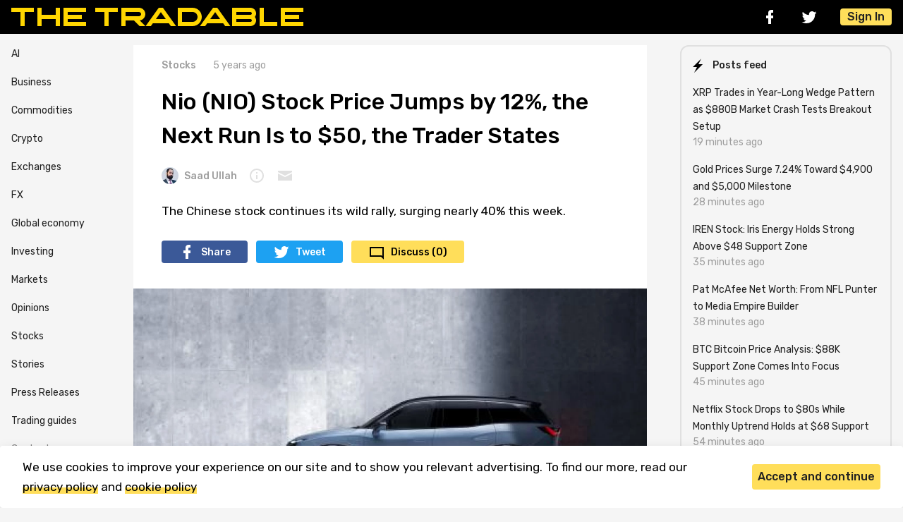

--- FILE ---
content_type: text/html; charset=UTF-8
request_url: https://thetradable.com/stocks/nio-nio-stock-price-jumps-by-12-the-next-run-is-to-50-the-trader-states
body_size: 9026
content:
<!doctype html>
<html lang="en">
<head>
            <script>(function(w,d,s,l,i){w[l]=w[l]||[];w[l].push({'gtm.start':
        new Date().getTime(),event:'gtm.js'});var f=d.getElementsByTagName(s)[0],
        j=d.createElement(s),dl=l!='dataLayer'?'&l='+l:'';j.async=true;j.src=
        'https://www.googletagmanager.com/gtm.js?id='+i+dl;f.parentNode.insertBefore(j,f);
        })(window,document,'script','dataLayer','GTM-PZZZWGB');</script>
    
    <meta charset="utf-8">
    <meta name="viewport" content="width=device-width, initial-scale=1">

    <!-- CSRF Token -->
    <meta name="csrf-token" content="LOg4ll1UuOH33cwOdK0p6iPTSVNg96yHjhkHQfcx">
    <link rel="canonical" href="https://thetradable.com/stocks/nio-nio-stock-price-jumps-by-12-the-next-run-is-to-50-the-trader-states" />

    <title>Nio (NIO) Stock Price Jumps by 12%, the Next Run Is to $50, the Trader States</title>
    <meta name="publication-media-verification"content="54fd4bf49b514564b7d12667dcce4361">
<meta name="coinzilla" content="2e5a961f2675e00782e6c452703c06e1" />
<meta name="bm-site-verification" content="98d8923acfba7f60d8ed749cb7054c1832b164dd">
<meta name="publication-media-verification"content="90bf7aba41854984a9a3cc8eab80cbf8">
    <meta name="description" content="The Chinese stock continues its wild rally, surging nearly 40% this week.">
    <meta name="viewport" content="width=device-width, initial-scale=1.0, maximum-scale=1.0, user-scalable=0">
    <link rel="apple-touch-icon" sizes="180x180" href="/img/favicon/apple-touch-icon.png">
    <link rel="icon" type="image/png" sizes="32x32" href="/img/favicon/favicon-32x32.png">
    <link rel="icon" type="image/png" sizes="16x16" href="/img/favicon/favicon-16x16.png">
    <link rel="manifest" href="/img/favicon/site.webmanifest">
    <link rel="mask-icon" href="/img/favicon/safari-pinned-tab.svg" color="#000000">
    <link rel="shortcut icon" href="/img/favicon/favicon.ico">
    <meta name="msapplication-TileColor" content="#000000">
    <meta name="msapplication-config" content="img/favicon/browserconfig.xml">
    <meta name="theme-color" content="#243557">
    
    <!--<link rel="amphtml" href="https://thetradable.com/stocks/nio-nio-stock-price-jumps-by-12-the-next-run-is-to-50-the-trader-states/amp"> -->
<meta property="og:type" content="article" />
<meta property="og:title" content="Nio (NIO) Stock Price Jumps by 12%, the Next Run Is to $50, the Trader States" />
<meta property="og:description" content="The Chinese stock continues its wild rally, surging nearly 40% this week." />
<meta property="og:url" content="https://thetradable.com/stocks/nio-nio-stock-price-jumps-by-12-the-next-run-is-to-50-the-trader-states" />
<meta property="og:site_name" content="TheTradable.com" />
  <meta property="og:image" content="https://thetradable.com/image/1300/0/lG8AxowsiSCVfXTvghBaahV0o9DNAygfOwxN3MXX.jpeg" />
<meta property="og:type" content="article" />
<meta property="article:publisher" content="https://www.facebook.com/thetradable" />
<meta property="article:published_time" content="2020-11-05 21:09:00" />

<meta name="twitter:card" content="summary_large_image" />
<meta name="twitter:creator" content="@saadullahbutt" />
<meta name="twitter:site" content="@TheTradable" />
<meta name="twitter:title" content="Nio (NIO) Stock Price Jumps by 12%, the Next Run Is to $50, the Trader States" />
<meta name="twitter:description" content="The Chinese stock continues its wild rally, surging nearly 40% this week." />

    <!-- Scripts -->
    <script>
        window.authcheck = ;
        window.admincheck =  0     </script>
    <script rel="preload" src="https://thetradable.com/js/vendor/jquery/jquery.min.js"></script>
    
    <script src="https://thetradable.com/js/main.js?v=23" defer></script>

    <!-- Fonts -->
    <link rel="dns-prefetch" href="//fonts.gstatic.com">
    <link href="https://fonts.googleapis.com/css2?family=Rubik:ital,wght@0,400;0,500;1,400&amp;display=swap" rel="stylesheet">

    <!-- Styles -->
    <link href="https://cdn.jsdelivr.net/npm/fancybox@3.0.1/dist/css/jquery.fancybox.min.css" rel="stylesheet">
    <link href="https://thetradable.com/css/app.css?v=23" rel="stylesheet">
    <link href="https://thetradable.com/js/vendor/lightbox2/css/lightbox.min.css" rel="stylesheet">
    <!-- <script async src="https://pagead2.googlesyndication.com/pagead/js/adsbygoogle.js?client=ca-pub-3909623223731514"
     crossorigin="anonymous"></script> -->
</head>
<body id="body">
            <noscript><iframe src="https://www.googletagmanager.com/ns.html?id=GTM-PZZZWGB"
        height="0" width="0" style="display:none;visibility:hidden"></iframe></noscript>
    
    <div class="header">
    <div class="container header__container">
        <div class="header__logo"><a class="header__logo-img--wrapper" href="/"><img class="header__logo-img" src="/img/icons/logo.svg" alt="logo"></a></div>
        <div class="header__panel">
            <div class="header__social social">
                <a class="social__link social__link-fb" href="https://www.facebook.com/thetradable" rel="nofollow" target="_blank"></a>
                <a class="social__link social__link-tw" href="https://twitter.com/TheTradable" rel="nofollow" target="_blank"></a>
            </div>
            
            
            <button class="btn btn--light btn--burger header__burger"></button>
                            <button class="btn btn--primary header__sign-in js-open-popup" data-popup="log_in">Sign In</button>
                    </div>
        <div class="header__sidebar">
            <div class="header__sidebar-social social">
                <a class="social__link social__link-fb" href="https://www.facebook.com/thetradable" rel="nofollow" target="_blank"></a>
                <a class="social__link social__link-tw" href="https://twitter.com/TheTradable" rel="nofollow" target="_blank"></a>
            </div>
            <div class="header__sidebar-menu">
                <ul class="list-reset">
                <li><a href="/business">Business</a></li>
                <li><a href="/commodities">Commodities</a></li>
                <li><a href="/crypto">Crypto</a></li>
                <li><a href="/exchanges">Exchanges</a></li>
                <li><a href="/fx">FX</a></li>
                <li><a href="/global-economy">Global economy</a></li>
                <li><a href="/investing">Investing</a></li>
                <li><a href="/markets">Markets</a></li>
                <li><a href="/opinions">Opinions</a></li>
                <li><a href="/stocks">Stocks</a></li>
                <li><a href="/stories">Stories</a></li>
                <li><a href="/press-releases">Press Releases</a></li>
                <li><a href="/guides">Trading guides</a></li>
                <li><a href="/p/contacts" style="color: gray;">Contacts</a></li>
                <li><a href="/p/about" style="color: gray;">About & Editorial</a></li>
                </ul>
            </div>
            <button class="btn btn--light btn--cross header__sidebar-cross"></button>
        </div>
        <div class="header__sidebar-cover"></div>
    </div>
</div>

    <div class="container">
        <div class="sidebar-container">
            <div class="sidebar__menu">
    <ul class="list-reset">
    <li><a href="/ai">AI</a></li>
    <li><a href="/business">Business</a></li>
    <li><a href="/commodities">Commodities</a></li>
    <li><a href="/crypto">Crypto</a></li>
    <li><a href="/exchanges">Exchanges</a></li>
    <li><a href="/fx">FX</a></li>
    <li><a href="/global-economy">Global economy</a></li>
    <li><a href="/investing">Investing</a></li>
    <li><a href="/markets">Markets</a></li>
    <li><a href="/opinions">Opinions</a></li>
    <li><a href="/stocks">Stocks</a></li>
    <li><a href="/stories">Stories</a></li>
    <li><a href="/press-releases">Press Releases</a></li>
    <li><a href="/guides">Trading guides</a></li>
    <!-- <li><a href="/igaming">iGaming</a></li> -->
    <!--
    <li><a href="https://thetradable.com/es" style="display: block; background-color: #ffeb3b; color: black; font-weight: bold; text-align: center; border-radius: 7px; padding: 3px;">Spanish version</a></li>
-->
    <li><a href="/p/contacts" style="color: gray;">Contacts</a></li>
    <li><a href="/p/about" style="color: gray;">About & Editorial</a></li>
    </ul>
</div><!-- END Sidebar Menu -->
            <div class="main-container">
                <div id="app">
<div class="article">

															
    
                                                            
                                                            
                                                            
                                                            
        <div class="article__info">
        <a class="stamp stamp--category" href="/stocks">Stocks</a>
        <div class="stamp">5 years ago</div>
    </div>
    <h1 class="article__title">Nio (NIO) Stock Price Jumps by 12%, the Next Run Is to $50, the Trader States</h1>
    
    <div class="article__author-panel">
        <a class="stamp stamp--user" href="/u/saad-ullah">
                            <img class="stamp--img" src="/image/24/24/Vhp9YSgZ84mEvW9YtjPmvNqOUOnUIIycMYJBqF3p.jpeg" alt="Saad Ullah">
                        Saad Ullah
        </a>

        <button class="stamp stamp--tooltip">
            <div class="tooltip">
                <div class="tooltip__content">
                    <p class="tooltip__desc">Saad is an engineer with more than a decade of experience in FMCG companies. He loves to write about innovative tech and blockchain.</p>
                </div>
            </div>
        </button>

        <a class="stamp stamp--email" href="mailto:saad-ullah@thetradable.com"></a>
    </div>
    <p class="article__lead">The Chinese stock continues its wild rally, surging nearly 40% this week.</p>
    <div class="article__share share hide-md-down">
        <a class="share__link share__link-fb" href="https://www.facebook.com/sharer/sharer.php?u=https://thetradable.com/stocks/nio-nio-stock-price-jumps-by-12-the-next-run-is-to-50-the-trader-states" target="_blank">Share</a>
        <a class="share__link share__link-tw" href="https://twitter.com/intent/tweet?text=#NIO grew by almost 40% during this week, gaining 12% in Thursday, but (@EliteOptions2) states the next run is to $50-52&url=https://thetradable.com/stocks/nio-nio-stock-price-jumps-by-12-the-next-run-is-to-50-the-trader-states" target="_blank">Tweet</a>
        <a class="share__link share__link-comments" href="#comments">Discuss (0)</a>
    </div>
    <div class="article__share share share--small hide-md-up">
        <a class="share__link share__link-fb" href="https://www.facebook.com/sharer/sharer.php?u=https://thetradable.com/stocks/nio-nio-stock-price-jumps-by-12-the-next-run-is-to-50-the-trader-states" target="_blank"></a>
        <a class="share__link share__link-tw" href="https://twitter.com/intent/tweet?text=#NIO grew by almost 40% during this week, gaining 12% in Thursday, but (@EliteOptions2) states the next run is to $50-52&url=https://thetradable.com/stocks/nio-nio-stock-price-jumps-by-12-the-next-run-is-to-50-the-trader-states" target="_blank"></a>
        <a class="share__link share__link-comments" href="#comments">Discuss (0)</a>
    </div>
        <a href="/image/1600/0/lG8AxowsiSCVfXTvghBaahV0o9DNAygfOwxN3MXX.jpeg" data-lightbox="post-image">
        <div class="article__img-wrapper " data-lightbox="post-image">
            <img class="article__img"
             srcset="/image/320/0/lG8AxowsiSCVfXTvghBaahV0o9DNAygfOwxN3MXX.jpeg 320w,
                     /image/480/0/lG8AxowsiSCVfXTvghBaahV0o9DNAygfOwxN3MXX.jpeg 480w,
                     /image/1200/0/lG8AxowsiSCVfXTvghBaahV0o9DNAygfOwxN3MXX.jpeg 800w"
             sizes="(max-width: 320px) 280px,
                    (max-width: 480px) 440px,
                    800px"
             src="/image/728/0/lG8AxowsiSCVfXTvghBaahV0o9DNAygfOwxN3MXX.jpeg" alt="Image Source: Nio.com">
                            <div class="article__img-caption">Image Source: Nio.com</div>
                    </div>
    </a>
        <div class="article__content">
                <div class="article__head">
    <div class="article__head-title">Contents</div>
    <ul>
                    <li>
                <a href="#Nio&#039;s +40% Growth During This Week">Nio's +40% Growth During This Week</a>
            </li>
                    <li>
                <a href="#The Reason of Growth">The Reason of Growth</a>
            </li>
            </ul>
</div>

        <div class="editor-js-content"><div class="editor-js-block" id="Nio&#039;s +40% Growth During This Week">
    <h2>
        Nio&#039;s +40% Growth During This Week
    </h2>
</div>
<div class="editor-js-block">
    <p>
        The stocks of the Chinese electric vehicle manufacturer Nio continue their incredible gains. During the trading session on Thursday, shares rose by more than 12%, after which they added about 1% on the aftermarket. This week turned out to be extremely positive for Nio, in total the company&#039;s shares managed to rise by almost 40% since last Friday&#039;s session.
    </p>
</div>
<div class="editor-js-block">
    <div class="editor-js-image ">
        <img class="lazy small-img" data-bigsrc="/uploads/GGWPX8qdMcjoCJxFdnlzU8RMXtXeXGS1MN4nWROJ.png"
        srcset="/image/320/0/GGWPX8qdMcjoCJxFdnlzU8RMXtXeXGS1MN4nWROJ.png 320w,
                 /image/480/0/GGWPX8qdMcjoCJxFdnlzU8RMXtXeXGS1MN4nWROJ.png 480w,
                 /image/800/0/GGWPX8qdMcjoCJxFdnlzU8RMXtXeXGS1MN4nWROJ.png 800w"
         sizes="(max-width: 320px) 280px,
                (max-width: 480px) 440px,
                800px"
        src="/image/800/0/GGWPX8qdMcjoCJxFdnlzU8RMXtXeXGS1MN4nWROJ.png" alt="Image Source: Google Finance NIO">
                    <caption>Image Source: Google Finance NIO</caption>
            </div>
</div>
<div class="editor-js-block">
    <p>
        Traders and analysts remain bullish on the company&#039;s stocks and believe that growth will continue. EliteOptionsTrader <a href="https://twitter.com/EliteOptions2/status/1324516960508497920" rel="noreferrer noopener nofollow" target="_blank">believes</a> that the company&#039;s stock has every chance of jumping to $50.
    </p>
</div>
<div class="editor-js-block">
    <div class="editor-js-image">
        <blockquote>Good evening! $SPX gapped up 4 days in a row. SPX is now at 3510 I would consider calls above 3525 Target: 3553I would consider puts under 3491 Target: 3458 $NIO what a move this week.. if this breaks above 44 it can run to 50-52 next. 45C can work tomorrow Have a GN! Grinning face Chart with upwards trend  <strong>@EliteOptions2 via Twitter </strong> </blockquote>
    </div>
</div>
<div class="editor-js-block">
    <div class="editor-js-image ">
        <img class="lazy small-img" data-bigsrc="/uploads/KZl8eSUnHceGiQ7p9TP14velkvPIoFNtoyJLiDjc.jpeg"
        srcset="/image/320/0/KZl8eSUnHceGiQ7p9TP14velkvPIoFNtoyJLiDjc.jpeg 320w,
                 /image/480/0/KZl8eSUnHceGiQ7p9TP14velkvPIoFNtoyJLiDjc.jpeg 480w,
                 /image/800/0/KZl8eSUnHceGiQ7p9TP14velkvPIoFNtoyJLiDjc.jpeg 800w"
         sizes="(max-width: 320px) 280px,
                (max-width: 480px) 440px,
                800px"
        src="/image/800/0/KZl8eSUnHceGiQ7p9TP14velkvPIoFNtoyJLiDjc.jpeg" alt="Image Source: Twitter @EliteOptions2">
                    <caption>Image Source: Twitter @EliteOptions2</caption>
            </div>
</div>
<div class="editor-js-block" id="The Reason of Growth">
    <h2>
        The Reason of Growth
    </h2>
</div>
<div class="editor-js-block">
    <p>
        The skyrocketing growth began on Monday, just after Nio&#039;s record <a href="https://thetradable.com/stocks/nio-nio-october-deliveries-are-1001-up-year-over-year-stock-price-jumps" target="_blank">deliveries</a> in October became known. The increase compared to October last year was 100%, which is an absolute success for the company. Besides, a record was also set in absolute terms: for the first time, the milestone of 5,000 deliveries of electric vehicles per month was exceeded.
    </p>
</div>
<div class="editor-js-block">
    <p>
        CEO and founder of the company, William Li, in an interview with the Chinese media made it clear that he is preparing for the further growth of the company. He plans to increase the <a href="https://thetradable.com/stocks/more-than-5000-nio-nio-cars-were-insured-in-september-ceo-william-li-is-going-to-double-production-capacity-before-the-end-of-2021" target="_blank">production capacity of Nio&#039;s plant in China.</a> By 2021, it is planned to increase the capacity to 300 thousand electric vehicles per year, thereby doubling it relative to the current values.
    </p>
</div>
<div class="article__rec">
    <div class="article__rec-info">
        <div class="stamp--row">
            <div class="stamp stamp--sourse">Related article</div>
        </div>
        <a class="article__rec-title" target="_blank" href="https://thetradable.com/business/the-story-of-william-li-the-prophet-of-chinese-electric-car-industry">The Story of William Li, The Founder of Nio and Prophet of Chinese Electric Car Industry</a>
        <div class="article__rec-desc">How did William Li manage to establish the NIO company, and what ideas does he implement in his innovative cars?</div>
    </div>
            <a class="article__rec-img--wrapper" target="_blank" href="https://thetradable.com/business/the-story-of-william-li-the-prophet-of-chinese-electric-car-industry">
            <img class="article__rec-img" src="https://thetradable.com/image/1300/0/1hWL5PhwqlmyFI6nx5k1v9f5IGyJRhydz5Ht7uJF.jpeg" alt="">
        </a>
    </div>
</div>
            </div>

    
    <div class="article__panel" id="tags">
        <div class="btn--block">
                            <a class="btn btn--light btn--tags" href="/tag/ev">#EV</a>
                            <a class="btn btn--light btn--tags" href="/tag/usa">#USA</a>
                            <a class="btn btn--light btn--tags" href="/tag/china">#China</a>
                            <a class="btn btn--light btn--tags" href="/tag/growth">#Growth</a>
                            <a class="btn btn--light btn--tags" href="/tag/stocks">#Stocks</a>
                            <a class="btn btn--light btn--tags" href="/tag/expert-opinion">#Expert Opinion</a>
                            <a class="btn btn--light btn--tags" href="/tag/nio">#NIO</a>
            
        </div>
        <div class="article__panel-row">
            <div class="article__share share share--small">
                <a class="share__link share__link-fb" href="https://www.facebook.com/sharer/sharer.php?u=https://thetradable.com/stocks/nio-nio-stock-price-jumps-by-12-the-next-run-is-to-50-the-trader-states" target="_blank"></a>
                <a class="share__link share__link-tw" href="https://twitter.com/intent/tweet?text=#NIO grew by almost 40% during this week, gaining 12% in Thursday, but (@EliteOptions2) states the next run is to $50-52&url=https://thetradable.com/stocks/nio-nio-stock-price-jumps-by-12-the-next-run-is-to-50-the-trader-states" target="_blank"></a>
            </div>
            <post-rating post-id="1383" default-rating="0"></post-rating>
        </div>
    </div>
    <div class="article__author" id="author">
        <div class="article__author-panel">

            <a class="stamp stamp--user stamp--user-medium" href="/u/saad-ullah">
                                    <img class="stamp--img" src="/image/40/40/Vhp9YSgZ84mEvW9YtjPmvNqOUOnUIIycMYJBqF3p.jpeg" alt="Saad Ullah">
                                Saad Ullah
            </a>
                            <a class="stamp" rel="nofollow" href="mailto:saad-ullah@thetradable.com">E-mail</a>
                                        <a class="stamp" rel="nofollow" href="https://twitter.com/saadullahbutt">Twitter</a>
                                        <a class="stamp" rel="nofollow" href="https://www.facebook.com/saadullah.b">Facebook</a>
                    </div>

        <p>Saad is an engineer with more than a decade of experience in FMCG companies. He loves to write about innovative tech and blockchain.</p>

    </div>
</div>

<!--
<div id="comments">
<comments post-id="1383" is-auth=""></comments>
</div>
-->
</div>

<div class="article__rec-news"><!-- START Small News -->
                    <div class="news-small">
            <div class="news-small__info">
                <div class="stamp--row">
                    <a class="stamp stamp--category stamp--ruby" href="/stocks">Stocks</a>
                    <div class="stamp">21 Jan 2026, 13:01 PM</div>
                </div>
                <a class="news-small__title"  href="/stocks/asts-spacemobile-stock-shares-pause-near-120-after-rally--ms" >ASTS SpaceMobile Stock: Shares Pause Near $120 After Rally</a>
                <div class="news-small__desc"><a class="news__desc-link" href="/stocks/asts-spacemobile-stock-shares-pause-near-120-after-rally--ms">AST SpaceMobile shares are taking a breather after hitting resistance around $120. The weekly chart shows consolidation might lead to a retest of support levels between $95-$100.</a></div>
                
            </div>
                            <a class="news-small__img-wrapper"  href="/stocks/asts-spacemobile-stock-shares-pause-near-120-after-rally--ms" >
                                            <img class="news-small__img lazy" src="/image/140/0/JHAasqXnLxomlczWPNjZT8UIyhiaNURZlxDdp4ra.jpg" alt="">
                                    </a>
                    </div><!-- END Small News -->
                    <div class="news-small">
            <div class="news-small__info">
                <div class="stamp--row">
                    <a class="stamp stamp--category stamp--ruby" href="/crypto">Crypto</a>
                    <div class="stamp">21 Jan 2026, 13:01 PM</div>
                </div>
                <a class="news-small__title"  href="/crypto/xrp-trades-in-yearlong-wedge-pattern-as-880b-market-crash-tests-breakout-setup--a" >XRP Trades in Year-Long Wedge Pattern as $880B Market Crash Tests Breakout Setup</a>
                <div class="news-small__desc"><a class="news__desc-link" href="/crypto/xrp-trades-in-yearlong-wedge-pattern-as-880b-market-crash-tests-breakout-setup--a">XRP has been stuck in a wedge pattern for almost a year while crypto markets struggle. Whether it breaks out might depend on what happens with Bitcoin&#039;s market dominance.</a></div>
                
            </div>
                            <a class="news-small__img-wrapper"  href="/crypto/xrp-trades-in-yearlong-wedge-pattern-as-880b-market-crash-tests-breakout-setup--a" >
                                            <img class="news-small__img lazy" src="/image/140/0/mMRi7zbzusaw2bUGYzasSr4WRHUl4E1CL5sXy8zj.png" alt="">
                                    </a>
                    </div><!-- END Small News -->
                    <div class="news-small">
            <div class="news-small__info">
                <div class="stamp--row">
                    <a class="stamp stamp--category stamp--ruby" href="/commodities">Commodities</a>
                    <div class="stamp">21 Jan 2026, 13:01 PM</div>
                </div>
                <a class="news-small__title"  href="/commodities/gold-prices-surge-724-toward-4900-and-5000-milestone--a" >Gold Prices Surge 7.24% Toward $4,900 and $5,000 Milestone</a>
                <div class="news-small__desc"><a class="news__desc-link" href="/commodities/gold-prices-surge-724-toward-4900-and-5000-milestone--a">Gold extends its parabolic rally from last week&#039;s lows, climbing over 7% as momentum builds toward the psychologically important $5,000 mark.</a></div>
                
            </div>
                            <a class="news-small__img-wrapper"  href="/commodities/gold-prices-surge-724-toward-4900-and-5000-milestone--a" >
                                            <img class="news-small__img lazy" src="/image/140/0/XFttnHI44eY8WuuNnghDS20pe3EMe2b24j3W3wMJ.png" alt="">
                                    </a>
                    </div><!-- END Small News -->
    </div><!-- END Featured Articles--><div id="overlayContent">
    <img id="imgBig" src="" style="width: 80%">
</div>
<script>
    jQuery(document).ready(function($) {
        $.getScript("/js/app.js");
        $(".small-img").click(function() {
            $("#imgBig").attr("src", $(this).data('bigsrc'));
            $(".overlay").addClass('active');
            $("#overlayContent").show();
        });

        $("#imgBig").click(function() {
            $("#imgBig").attr("src", "");
            $(".overlay").removeClass('active');
            $("#overlayContent").hide();
        });
    });
</script>
<script type="application/ld+json">{"@context":"https:\/\/schema.org","@graph":[{"@type":"Organization","name":"TheTradable.com","url":"https:\/\/thetradable.com","logo":{"@type":"ImageObject","inLanguage":"en-US","url":"https:\/\/thetradable.com\/img\/thetradable-micro-logo.png","width":600,"height":60,"caption":"TheTradable.com","@id":"https:\/\/thetradable.com#logo"},"image":{"@type":"ImageObject","@id":"https:\/\/thetradable.com#logo"},"@id":"https:\/\/thetradable.com#organization"},{"@type":"WebSite","url":"https:\/\/thetradable.com","name":"Tradable","inLanguage":"en-US","description":"Some site description","publisher":{"@type":"Organization","@id":"https:\/\/thetradable.com#organization"},"@id":"https:\/\/thetradable.com#website"},{"@type":"ImageObject","inLanguage":"en-US","url":"https:\/\/thetradable.com\/uploads\/lG8AxowsiSCVfXTvghBaahV0o9DNAygfOwxN3MXX.jpeg","caption":"Image Source: Nio.com","@id":"https:\/\/thetradable.com\/stocks\/nio-nio-stock-price-jumps-by-12-the-next-run-is-to-50-the-trader-states#primaryimage"},{"@type":"WebPage","url":"https:\/\/thetradable.com\/stocks\/nio-nio-stock-price-jumps-by-12-the-next-run-is-to-50-the-trader-states","name":"Nio (NIO) Stock Price Jumps by 12%, the Next Run Is to $50, the Trader States","inLanguage":"en-US","isPartOf":{"@type":"WebSite","@id":"https:\/\/thetradable.com#website"},"primaryImageOfPage":{"@type":"ImageObject","@id":"https:\/\/thetradable.com\/stocks\/nio-nio-stock-price-jumps-by-12-the-next-run-is-to-50-the-trader-states#primaryimage"},"datePublished":"2020-11-05T21:09:00+00:00","dateModified":"2025-02-22T14:21:13+00:00","description":"The Chinese stock continues its wild rally, surging nearly 40% this week.","potentialAction":{"@type":"ReadAction","target":["https:\/\/thetradable.com\/stocks\/nio-nio-stock-price-jumps-by-12-the-next-run-is-to-50-the-trader-states"]},"@id":"https:\/\/thetradable.com\/stocks\/nio-nio-stock-price-jumps-by-12-the-next-run-is-to-50-the-trader-states#webpage"},{"@type":"NewsArticle","isPartOf":{"@type":"WebPage","@id":"https:\/\/thetradable.com#webpage"},"headline":"Nio (NIO) Stock Price Jumps by 12%, the Next Run Is to $50, the Trader States...","datePublished":"2020-11-05T21:09:00+00:00","dateModified":"2025-02-22T14:21:13+00:00","mainEntityOfPage":{"@type":"WebPage","@id":"https:\/\/thetradable.com#webpage"},"publisher":{"@type":"Organization","@id":"https:\/\/thetradable.com#organization"},"image":{"@type":"ImageObject","@id":"https:\/\/thetradable.com\/stocks\/nio-nio-stock-price-jumps-by-12-the-next-run-is-to-50-the-trader-states#primaryimage"},"keywords":"EV,USA,China,Growth,Stocks,Expert Opinion,NIO","articleSection":"Stocks","editor":{"@type":"Person","name":"Saad Ullah","description":"Saad is an engineer with more than a decade of experience in FMCG companies. He loves to write about innovative tech and blockchain.","image":{"@type":"ImageObject","url":"https:\/\/thetradable.com\/uploads\/Vhp9YSgZ84mEvW9YtjPmvNqOUOnUIIycMYJBqF3p.jpeg","width":96,"height":96}},"author":{"@type":"Person","name":"Saad Ullah","description":"Saad is an engineer with more than a decade of experience in FMCG companies. He loves to write about innovative tech and blockchain.","image":{"@type":"ImageObject","url":"https:\/\/thetradable.com\/uploads\/Vhp9YSgZ84mEvW9YtjPmvNqOUOnUIIycMYJBqF3p.jpeg","width":96,"height":96}},"copyrightYear":2026,"copyrightHolder":{"@type":"Organization","@id":"https:\/\/thetradable.com#organization"},"@id":"https:\/\/thetradable.com\/stocks\/nio-nio-stock-price-jumps-by-12-the-next-run-is-to-50-the-trader-states#article"}]}</script>
            </div>
            <!--pre-test-->
            <div class="sidebar">




  <div class="sidebar__card">

    <div class="sidebar__card-header">
      <div class="sidebar__card-title sidebar__card-title--lightning">Posts feed</div>
    </div>
    <div class="sidebar__card-body">

              
                    
        
        <div class="sidebar__story"><a class="sidebar__story-link" href="/crypto/xrp-trades-in-yearlong-wedge-pattern-as-880b-market-crash-tests-breakout-setup--a" >XRP Trades in Year-Long Wedge Pattern as $880B Market Crash Tests Breakout Setup</a>
          <div class="stamp--row">
            <div class="stamp">19 minutes ago</div>
          </div>
        </div>
        

              
        
        <div class="sidebar__story"><a class="sidebar__story-link" href="/commodities/gold-prices-surge-724-toward-4900-and-5000-milestone--a" >Gold Prices Surge 7.24% Toward $4,900 and $5,000 Milestone</a>
          <div class="stamp--row">
            <div class="stamp">28 minutes ago</div>
          </div>
        </div>
        

              
        
        <div class="sidebar__story"><a class="sidebar__story-link" href="/stocks/iren-stock-iris-energy-holds-strong-above-48-support-zone--a" >IREN Stock: Iris Energy Holds Strong Above $48 Support Zone</a>
          <div class="stamp--row">
            <div class="stamp">35 minutes ago</div>
          </div>
        </div>
        

              
        
        <div class="sidebar__story"><a class="sidebar__story-link" href="/stories/pat-mcafee-net-worth-from-nfl-punter-to-media-empire-builder--v" >Pat McAfee Net Worth: From NFL Punter to Media Empire Builder</a>
          <div class="stamp--row">
            <div class="stamp">38 minutes ago</div>
          </div>
        </div>
        

              
        
        <div class="sidebar__story"><a class="sidebar__story-link" href="/crypto/btc-bitcoin-price-analysis-88k-support-zone-comes-into-focus--ms" >BTC Bitcoin Price Analysis: $88K Support Zone Comes Into Focus</a>
          <div class="stamp--row">
            <div class="stamp">45 minutes ago</div>
          </div>
        </div>
        

              
        
        <div class="sidebar__story"><a class="sidebar__story-link" href="/stocks/netflix-stock-drops-to-80s-while-monthly-uptrend-holds-at-68-support--a" >Netflix Stock Drops to $80s While Monthly Uptrend Holds at $68 Support</a>
          <div class="stamp--row">
            <div class="stamp">54 minutes ago</div>
          </div>
        </div>
        

              
        
        <div class="sidebar__story"><a class="sidebar__story-link" href="/stories/who-is-the-ceo-of-elf-cosmetics-meet-tarang-amin-the-visionary-behind-the-beauty-giant--v" >Who Is the CEO of ELF Cosmetics? Meet Tarang Amin, the Visionary Behind the Beauty Giant</a>
          <div class="stamp--row">
            <div class="stamp">55 minutes ago</div>
          </div>
        </div>
        

              
        
        <div class="sidebar__story"><a class="sidebar__story-link" href="/crypto/ethereum-loses-2month-uptrend-eth-struggles-at-3000-support--a" >Ethereum Loses 2-Month Uptrend: ETH Struggles at $3,000 Support</a>
          <div class="stamp--row">
            <div class="stamp">1 hour ago</div>
          </div>
        </div>
        

              
        
        <div class="sidebar__story"><a class="sidebar__story-link" href="/crypto/bitcoin-drops-7-as-trade-tariff-fears-trigger-market-selloff--a" >Bitcoin Drops 7% as Trade Tariff Fears Trigger Market Selloff</a>
          <div class="stamp--row">
            <div class="stamp">1 hour ago</div>
          </div>
        </div>
        

              
        
        <div class="sidebar__story"><a class="sidebar__story-link" href="/crypto/solana-eyes-132-retracement-as-wave-4-correction-takes-shape--a" >Solana Eyes $132 Retracement as Wave (4) Correction Takes Shape</a>
          <div class="stamp--row">
            <div class="stamp">1 hour ago</div>
          </div>
        </div>
        

          </div>
    <div class="sidebar__card-footer"></div>
  </div>
  <div class="sidebar__card">
    <a class="sidebar__card-header" href="https://twitter.com/TheTradable" rel="nofollow" target="_blank">
      <div class="icons icons--tw"></div>
      <div class="sidebar__card-title">Follow us on Twitter</div>
    </a>
  </div> 


</div><!-- END Aside -->         </div>
    </div>

    <div class="footer">
  <div class="footer__container container">
    <div class="footer__row">
      <div class="footer__logo-wrapper"><img class="footer__logo" src="/img/icons/logo-footer.svg" alt="logo"></div>
      <div class="footer__social social social--bg">
        <a class="social__link social__link-rs" href="http://thetradable.com/posts_rss"></a>
        <a class="social__link social__link-fb" href="https://www.facebook.com/thetradable" rel="nofollow" target="_blank"></a>
        <a class="social__link social__link-tw" href="https://twitter.com/TheTradable" rel="nofollow" target="_blank"></a>
      </div>
    </div>
    <nav class="footer__menu">

      <ul class="list-reset">
          <li><a href="/p/terms">Terms and Conditions</a></li>
          <li><a href="/p/privacy-policy">Privacy Policy</a></li>
          <li><a href="/p/contacts">Contact Us</a></li>
          <li><a href="/p/advertise">Advertise with Us</a></li>
          <li><a href="/p/cookie-policy">Cookie Policy</a></li>
          <li><a href="/p/about">About &amp; Editorial</a></li>
      </ul>
    </nav>
    <div class="footer__copyright">
      <p>Disclaimer: TheTradable content is for informational purposes only. The website does not provide any financial advisory. We do not encourage trading any assets. Any trading activity should be done at a user’s own risk. We encourage all users to rely solely on their own due diligence when making any financial decisions.</p>

      <p>TheTradable is a Financial News Website, focusing on the global Tradables Market. TheTradable is based in Tbilisi (0179, Georgia, Tbilisi City, Vake District, 49 Besarion Zhghenti Street, VAT 305786600).</p>
      
      <p>&copy; 2020-2025 thetradable.com</p>
    </div>
  </div>
</div>
    <script>
        window.lazyLoadOptions = {
            elements_selector: ".lazy",
            threshold: '408'
        };
    </script>
    <div class="notice notice__cookies">
    <div class="container">
        <div class="notice__row">
            <p class="notice__desc">We use cookies to improve your experience on our site and to show you relevant advertising. To find our more, read our <a href="/p/privacy-policy">privacy policy</a> and <a href="/p/cookie-policy">cookie policy</a></p>
            <div class="btn--block">
                <button class="btn btn--primary notice__cookies-hide">Accept and continue</button>
            </div>
        </div>
    </div>
</div>
    <div class="popup" id="log_in" data-popup="log_in">
    <div class="popup__wrapper popup__login">
        <button class="popup__close btn btn--light btn--cross" data-close-popup></button>
        <div class="popup__login-title">Log in to The Tradable</div>
        <div class="popup__login-content">
            <a class="popup__login-social" href="/auth/google">Google <div class="icons icons--google"></div></a>
            
            <a class="popup__login-social" href="/auth/facebook">Facebook <div class="icons icons--fb"></div></a>
        </div>
        <div class="popup__login-desc">
            By authorizing, you accept the <a href="/p/terms"> Terms </a> and <a href="/p/privacy-policy"> Policies </a>
        </div>
    </div>
</div>    <style>
        .news__img {
            width: 100%;
        }

        #overlayContent{
            position: fixed;
            width: 960px;
            top: 50px;
            text-align: center;
            display: none;
            overflow: hidden;
            z-index: 900;
            max-height: 90%;
            left: 50%;
            transform: translate(-50%, 0);
        }

        #contentGallery{
            margin: 0px auto;
        }

        #imgBig, .small-img{
            cursor: pointer;
        }

        .pre-formatted {
            white-space: pre;
        }
    </style>
    <script async src="https://cdn.jsdelivr.net/npm/vanilla-lazyload@16.1.0/dist/lazyload.min.js"></script>
    <script async src="https://thetradable.com/js/vendor/lightbox2/js/lightbox.min.js"></script>
    <div class="overlay js-overlay-popup"></div>
</body>
</html>


--- FILE ---
content_type: text/css
request_url: https://thetradable.com/css/app.css?v=23
body_size: 8443
content:
html {line-height:1.15;-webkit-text-size-adjust:100%}
body {margin:0}
h1 {font-size:2em;margin:.67em 0}
hr {box-sizing:content-box;height:0;overflow:visible}
a {background-color:transparent}
abbr[title] {border-bottom:0;-webkit-text-decoration:underline dotted;text-decoration:underline dotted}
b,strong {font-weight:bolder}
small {font-size:87%}
sub,sup {font-size:75%;line-height:0;position:relative;vertical-align:baseline}
sub {bottom:-.25em}
sup {top:-.5em}
img {border-style:none}
button,input,optgroup,select,textarea {font-family:inherit;font-size:100%;line-height:1.15;margin:0}
button,input {overflow:visible}
button,select {text-transform:none}
[type=button],[type=reset],[type=submit],button {-webkit-appearance:button}
[type=button]::-moz-focus-inner,[type=reset]::-moz-focus-inner,[type=submit]::-moz-focus-inner,button::-moz-focus-inner {border-style:none;padding:0}
[type=button]:-moz-focusring,[type=reset]:-moz-focusring,[type=submit]:-moz-focusring,button:-moz-focusring {outline:1px dotted ButtonText}
fieldset {padding:.35em .75em .625em}
legend {box-sizing:border-box;color:inherit;display:table;max-width:100%;white-space:normal;padding:0}
progress {vertical-align:baseline}
textarea {overflow:auto}
[type=checkbox],[type=radio] {box-sizing:border-box;padding:0}
[type=number]::-webkit-inner-spin-button,[type=number]::-webkit-outer-spin-button {height:auto}
[type=search] {-webkit-appearance:textfield;outline-offset:-2px}
[type=search]::-webkit-search-decoration {-webkit-appearance:none}
::-webkit-file-upload-button {-webkit-appearance:button;font:inherit}
summary {display:list-item}
* {box-sizing:border-box}
details,main {display:block}
code,kbd,pre,samp {font-family:monospace,monospace;font-size:1em}
[hidden],template {display:none}
a,button {-webkit-tap-highlight-color:transparent}
.link {color:#243557;text-decoration:none}
.link-decorate,a:not([class]) {text-decoration:none;color:inherit;background-image:linear-gradient(transparent 0,transparent calc(50% - 9px),#ffde5a calc(50% - 9px),#ffde5a 100%);background-size:100% 200%}
body {color:#000;font-weight:400;font-size:16px;line-height:1.5;font-family:Rubik,sans-serif;background:#f5f5f5;overflow-x:hidden}
figure {margin:24px 0}
figcaption {color:#757575;font-size:14px;line-height:1.5;font-style:italic;margin:12px 0 0}
.editor-js-block {margin:24px 0}
.editor-js-image {color:#757575;font-size:14px;line-height:1.5;font-style:italic}
.editor-js-image amp-img,.editor-js-image img {margin:0 0 12px}
.editor-js-image.withBackground img {background:#f5f5f5;padding:24px 16px}
table {width:100%;margin:24px 0;border-collapse:collapse;border-radius:2px;border-bottom:1px solid #dee2e6}
table td,table th {padding:8px;border-top:1px solid #dee2e6;border-right:1px solid #dee2e6;font-size: 14px  !important;}
table td ul li, table td ol li, table td div, table td p {font-size: 14px !important;}
table td:first-child {border-left:1px solid #dee2e6}
p {color:#000;font-size:17px;line-height:1.7;margin:24px 0}
.article__content blockquote p {margin:0}
h1,h2,h3,h4,h5 {font-weight:700;margin-top:0}
h1 {color:#000;font-weight:500;font-size:24px;line-height:1.5;font-family:Rubik,sans-serif}
h2 {color:#000;font-weight:500;font-size:22px;line-height:1.5;font-family:Rubik,sans-serif;margin:0 0 24px}
h3 {color:#000;font-weight:500;font-size:20px;line-height:1.5;font-family:Rubik,sans-serif;margin:0 0 24px}
h4 {color:#000;font-weight:500;font-size:18px;line-height:1.2;font-family:Rubik,sans-serif;margin-bottom:16px}
h5 {color:#000;font-weight:500;font-size:18px;line-height:1.5;font-family:Rubik,sans-serif}
blockquote {padding:16px;margin: 0 30px 30px 30px;background:#fffde7; color:#000;font-size:18px;line-height:1.6}
blockquote p {color:#000;font-size:17px;line-height:1.6}
blockquote b,blockquote strong {font-weight:500}
blockquote amp-img,blockquote img {margin:16px 0 0;float:left;width:40px;height:40px}
blockquote strong {}
.container {margin-right:auto;margin-left:auto;padding-right:1rem;padding-left:1rem;max-width:1300px;width:100%}
.main-container {max-width:728px;margin:0 -16px}
.full-container {max-width:950px;margin:0 -16px}
.btn {color:#212121; font-weight:400;font-size:16px;line-height:1.5;text-decoration:none;display:inline-flex;align-items:center;justify-content:center;min-height:24px;outline:0;border:0;cursor:pointer;background:0 0}
.btn--wide {min-height:40px;padding:0 24px}
.btn--input {display:flex;width:100%;min-height:40px}
.btn--light {margin:0;padding:0;outline:0;border:0;min-height:1px;background:0 0;cursor:pointer}
.btn--block {display:flex;width:100%}
.btn--tags {color:#000;font-size:17px;line-height:1.2;background-image:linear-gradient(transparent 0,transparent calc(50% - 9px),#ffd600 calc(50% - 9px),#ffd600 100%);background-size:100% 200%;margin:0 16px 12px 0}
.btn--primary {background-color:#ffde5a;min-height:36px;padding:0 16px;border-radius:4px}
.btn--primary:hover {background-color:#ffeb3b}
.btn--dark {background-color:#000;color:#fff;min-height:36px;padding:0 16px;border-radius:4px}
.btn--dark:hover {color:#000;background-color:#ffeb3b}
.btn--border {border:2px solid #e0e0e0;min-height:36px;padding:0 16px;border-radius:4px}
.btn--border.btn--arrow-down {background-position:calc(100% - 4px) center}
.btn--large {min-height:56px}
.btn--burger,.btn--cross,.btn--fix,.btn--notice,.btn--search {width:24px;height:24px;position:relative;background-repeat:no-repeat;background-position:center}
.btn--arrow-down {position:relative;background-repeat:no-repeat;background-position:right center;padding-right:24px;min-height:24px;font-weight:500}
.btn--search {background-image:url(../img/icons/search.svg)}
.btn--fix {background-image:url(../img/icons/fix.svg);width:16px;height:16px;min-width:16px}
.btn--more {background-image:url(../img/icons/btn--more.svg);width:16px;height:16px;min-width:16px}
.btn--notice {background-image:url(../img/icons/notice.svg)}
.btn--notice-active:before {content:'';width:8px;height:8px;position:absolute;top:0;right:0;background-color:#ffd600;border-radius:50%}
.btn--burger {background-image:url(../img/icons/burger.svg)}
.btn--cross {background-image:url(../img/icons/cross.svg)}
.btn--arrow-down {background-image:url(../img/icons/btn--arrow-down.svg)}
.btn--follow {background-image:url(../img/icons/plus.svg);position:relative;background-repeat:no-repeat;background-position:8px center;padding-left:40px}
.btn--pencil {background-image:url(../img/icons/pencil.svg);position:relative;background-repeat:no-repeat;background-position:8px center;padding-left:40px}
.btn--save {background-image:url(../img/icons/btn--save.svg);position:relative;background-repeat:no-repeat;background-position:8px center;padding-left:40px}
.btn--logout {background-image:url(../img/icons/btn--logout.svg);position:relative;background-repeat:no-repeat;background-position:84px center;padding-right:44px}
.stamp {color:#9e9e9e;font-weight:400;font-size:14px;line-height:1.5;text-decoration:none;position:relative;background-repeat:no-repeat;background-color:transparent;background-position:left center;display:inline-flex;align-items:center;margin-right:20px;border:0;outline:0}
.stamp--row {display:flex;align-items:center}
.stamp--info {display:flex;align-items:center;flex-wrap:wrap}
.stamp--category {font-weight:500}
.stamp--sourse {display:none}
.stamp--user {font-weight:500}
.stamp--user-medium {color:#000;font-size:17px;line-height:1.7}
.stamp--user-medium .stamp--img {margin-right:16px;width:40px;height:40px;min-width:40px}
.stamp--img {width:24px;height:24px;min-width:24px;border-radius:50%;margin-right:8px}
.stamp:last-child {margin-right:0}
.stamp--comments {background-image:url(../img/icons/comments.svg);padding:0 0 0 24px}
.stamp--comments--likes {background-image:url(../img/icons/comments--add-likes.svg);padding:0 0 0 24px}
.stamp--comments--likes span {color:#64dd17;margin-left:4px}
.stamp--bookmark {background-image:url(../img/icons/bookmark.svg);height:16px;width:16px}
.stamp--share {background-image:url(../img/icons/share.svg);height:24px;width:16px;cursor:pointer}
.stamp--share:hover {color:#000;background-image:url(../img/icons/share-black.svg)}
.stamp--share-show {color:#000;background-image:url(../img/icons/share-black.svg)}
.stamp--ruby {background-image:url(../img/icons/stamp--ruby.svg);background-position:left center;background-size:24px 18px;padding-left:32px;line-height:1.8}
.stamp--promo {color:#ffd600}
.stamp--email,.stamp--fb,.stamp--tooltip,.stamp--tw {width:24px;height:24px;min-width:24px;padding:0}
.stamp--tooltip {background-image:url(../img/icons/stamp--tooltip.svg);cursor:pointer;position:relative}
.stamp--tooltip:hover .tooltip {display:block;opacity:1}
.stamp--email {background-image:url(../img/icons/stamp--email.svg)}
.stamp--tw {background-image:url(../img/icons/stamp--tw.svg)}
.stamp--fb {background-image:url(../img/icons/stamp--fb.svg)}
.social {display:flex;align-items:center}
.social__link {width:24px;height:24px;font-weight:500;font-size:14px;line-height:1.5;text-decoration:none;display:inline-flex;align-items:center;background-position:center;background-repeat:no-repeat}
.social__link+.social__link {margin-left:32px}
.social__link-fb {background-image:url(../img/icons/social/fb.svg)}
.social__link-tw {background-image:url(../img/icons/social/tw.svg)}
.social--bg .social__link {width:52px;height:52px;background-color:#e0e0e0;color:#000}
.social--bg .social__link-rs {background-image:url(../img/icons/social/social--bg-rs.svg)}
.social--bg .social__link-fb {background-image:url(../img/icons/social/social--bg-fb.svg)}
.social--bg .social__link-tw {background-image:url(../img/icons/social/social--bg-tw.svg)}
.social--bg .social__link-subscribe {width:auto;height:52px;padding:0 14px}
.social--bg .social__link-subscribe:before {content:'';display:block;width:24px;height:24px;background-position:center;background-repeat:no-repeat;background-image:url(../img/icons/social/social--bg-subscribe.svg);margin-right:8px}
.social--paint .social__link-mail {background-image:url(../img/icons/social/social--paint-mail.svg)}
.social--paint .social__link-ln {background-image:url(../img/icons/social/social--paint-ln.svg)}
.social--paint .social__link-fb {background-image:url(../img/icons/social/social--paint-fb.svg)}
.social--paint .social__link-tw {background-image:url(../img/icons/social/social--paint-tw.svg)}
.social--text .social__link {color:#000;font-weight:400;font-size:17px;line-height:1.7;background-position:left center;width:auto;padding:0 0 0 32px}
.share {margin-bottom:-8px}
.share__link {min-height:32px;display:inline-flex;text-decoration:none;align-items:center;color:#fff;font-weight:500;font-size:14px;line-height:1.5;padding:0 24px;margin:0 8px 8px 0;border-radius:4px}
.share__link:before {content:'';width:24px;height:24px;margin-right:8px;background-repeat:no-repeat}
.share__link-fb {background-color:#3b5998}
.share__link-fb:before {background-image:url(../img/icons/social/fb.svg)}
.share__link-tw {background-color:#1da1f2}
.share__link-tw:before {background-image:url(../img/icons/social/tw.svg)}
.share__link-comments {background-color:#ffde5a;color:#000}
.share__link-comments:before {background-image:url(../img/icons/social/share__comments.svg)}
.share__link-bk {border:2px solid #e0e0e0;color:#000}
.share__link-bk:before {background-image:url(../img/icons/social/share__bookmark.svg)}
.share--small .share__link {padding:0 8px}
.share--small .share__link-bk:before {background-image:url(../img/icons/social/share__bookmark-red.svg)}
.share--modal {flex-direction:column;background-color:#fff;padding:18px;position:absolute;top:24px;left:0;z-index:996;display:none;box-shadow:0 4px 16px rgba(0,0,0,.1)}
.share--modal .social__link {white-space:nowrap;margin:16px 0 0;font-size:14px;line-height:1.5}
.share--modal .social__link:first-child {margin:0}
.share--modal-show {display:flex}
.icons {background-repeat:no-repeat;background-position:center;background-size:contain;width:20px;height:20px}
.icons--google {background-image:url(../img/icons/social/social--paint-google.svg)}
.icons--tw {background-image:url(../img/icons/social/social--paint-tw.svg)}
.icons--fb {background-image:url(../img/icons/social/social--paint-fb.svg)}
.icons--email {background-image:url(../img/icons/email_profile.svg);width:24px;height:24px}
.icons--notice {background-image:url(../img/icons/notice_profile.svg);width:24px;height:24px}
.icons--success {background-image:url(../img/icons/success.svg)}
.icons__large {width:96px;height:96px}
.rating {display:flex;align-items:center}
.rating__value {margin:0 16px;color:#64dd17;font-weight:500;font-size:24px;line-height:1.3}
.rating--down,.rating--up {width:32px;height:32px;position:relative;background-repeat:no-repeat;background-position:center}
.rating--down {background-image:url(../img/icons/btn--rating-down.svg)}
.rating--up {background-image:url(../img/icons/btn--rating-up.svg)}
.rating--small .rating__value {font-size:17px;margin:0 10px}
.rating--small .rating--down,.rating--small .rating--up {width:16px;height:16px}
.rating--small .rating--down {background-image:url(../img/icons/btn-small--rating-down.svg)}
.rating--small .rating--up {background-image:url(../img/icons/btn-small--rating-up.svg)}
.list-reset,.pagination {list-style:none;padding:0;margin:0}
.text-left {text-align:left}
.overflow-hidden {overflow:hidden}
img {display:block;max-width:100%}
.img-cover {position:absolute;top:0;left:0;width:100%}
.img-cover-wrapper {overflow:hidden;position:relative}
.visibility-hidden {visibility:hidden}
.popup {display:none;overflow:auto;opacity:0;visibility:hidden;transition:.3s all;position:fixed;top:50%;left:50%;-webkit-transform:translate(-50%,-50%);transform:translate(-50%,-50%);z-index:900;max-width:330px;width:100%}
.popup--open {display:flex;opacity:1;visibility:visible}
.popup__close {position:absolute;top:16px;right:16px;background-image:url(../img/icons/cross-black.svg)}
.popup__wrapper {background:#fff;position:relative}
.popup__login {max-width:330px;width:100%;padding:16px}
.popup__login-title {color:#000;font-weight:500;font-size:17px;line-height:1.7;margin:0 0 32px}
.popup__login-content {margin:32px 0}
.popup__login-social {height:48px;border:2px solid #bdbdbd;border-radius:4px;padding:0 16px;color:#000;font-size:17px;line-height:1.7;text-decoration:none;margin:0 0 32px;display:flex;align-items:center;justify-content:space-between}
.popup__login-social:last-child {margin:0}
.popup__login-desc {color:#9e9e9e;font-size:14px;line-height:1.7;margin:32px 0 0}
.popup__login-desc a {background:0;color:#9e9e9e;font-weight:500}
.overlay {opacity:0;visibility:hidden;position:fixed;top:0;left:0;width:100%;height:100%;background-color:rgba(0,0,0,.5);z-index:800;transition:.3s all}
.overlay.active {opacity:1;visibility:visible}
.tooltip {position:absolute;z-index:2;top:22px;left:-110px;display:none;opacity:0;padding:16px 0 0;cursor:default}
.tooltip__content {width:240px;background:#fff;padding:16px;box-shadow:0 4px 16px rgba(0,0,0,.1);border-radius:4px}
.tooltip__desc {text-align:left;margin:0}
.form--row {display:flex;justify-content:space-between;margin-bottom:32px}
.form--input-col {width:100%}
.form__submit {margin-top:24px;padding:0 64px}
.input {margin-bottom:20px;position:relative}
.input__lead {color:#9e9e9e;font-weight:400;font-size:14px;line-height:1.6}
.input__lead strong {font-weight:500}
.input__row {display:flex;align-items:center}
.input__desc {color:#000;font-weight:400;font-size:17px;line-height:1.7}
.input__error {color:#d50000;font-weight:400;font-size:14px;line-height:1.6}
.input__cell {border:2px solid #bdbdbd;min-height:48px;padding:0 16px;outline:0;color:#000;font-weight:300;font-size:17px;line-height:1.8;width:100%;resize:none}
.input__cell::-webkit-input-placeholder {color:#9e9e9e}
.input__cell::-ms-input-placeholder {color:#9e9e9e}
.input__cell::placeholder {color:#9e9e9e}
.input__cell-error {border-color:#d50000}
.input__checkbox {display:none}
.input__checkbox:checked+.input__checkbox-label:before {background:url(../img/icons/check.svg) center/contain}
.input__checkbox-label {color:#bdbdbd;cursor:pointer;-webkit-user-select:none;-moz-user-select:none;-ms-user-select:none;user-select:none;display:flex;align-items:center}
.input__checkbox-label:before {content:"";display:block;width:24px;height:24px;border:2px solid #ffde5a;box-sizing:border-box}
.input__file {display:none}
.input__file-label {border:2px solid #bdbdbd;padding:8px;margin:0 0 16px;display:flex;align-items:center}
.input__file-label .btn {font-weight:500;font-size:14px}
.input__file-state {color:#9e9e9e;font-size:17px;line-height:1.7;margin:0 0 0 16px}
.input__radio {display:none}
.input__radio-label {position:relative}
.input__attach {width:24px;height:24px;background-repeat:no-repeat;background-position:center;background-size:contain;display:block;cursor:pointer}
.input__attach-img {background-image:url(../img/icons/attach-img.svg)}
select.input__cell {background:url(../img/icons/select--arrow.svg) no-repeat calc(100% - 16px)/16px;-webkit-appearance:none;-moz-appearance:none;appearance:none}
select.input__cell:required:invalid {color:#9e9e9e}
select.input__cell option {color:#223254}
select.input__cell option[value=""][disabled] {display:none}
textarea.input__cell {padding-top:8px;padding-bottom:8px}
.sidebar {width:260px;min-width:260px;margin:0 0 0 16px;display:none}
.sidebar .sticky {position:fixed;z-index:101}
.sidebar .stop {position:relative;z-index:101}
.sidebar__card {margin:0 0 16px;border:2px solid #e0e0e0;border-radius:4px}
.sidebar__card-header {padding:16px;text-decoration:none;display:flex;align-items:center}
.sidebar__card-header .icons {margin-right:8px}
.sidebar__card-body {padding:0 16px}
.sidebar__card-footer {padding:16px}
.sidebar__card-title {color:#212121;font-weight:500;font-size:14px;line-height:1.5}
.sidebar__card-title--lightning {padding-left:28px;background-position:left center;background-repeat:no-repeat;background-image:url(../img/icons/lightning.svg)}
.sidebar__card:last-child {margin:0}
.sidebar__card-glass {border:0;padding:0}
.sidebar__story {padding:8px 0}
.sidebar__story:first-child {padding:0 0 8px}
.sidebar__story:last-child {padding:8px 0 0}
.sidebar__story-title {color:#000;font-weight:500;font-size:14px;line-height:1.5;margin:0 0 8px;display:block;text-decoration:none}
.sidebar__story-desc {color:#212121;font-size:14px;line-height:1.5}
.sidebar__story-link {color:#212121;font-size:14px;line-height:1.5;text-decoration:none}
.sidebar__story-img--wrapper {margin:12px -16px 0;display:block}
.sidebar__story-header {padding:8px 16px 0}
.sidebar__story-header .stamp--row {justify-content:space-between}
.sidebar__story-body {padding:16px}
.sidebar__story-footer {padding:8px 16px;margin:-16px 0 0}
.content__card {border:0;border-radius:0;background:#fff;margin:0 0 16px;padding:0 0 16px}
.tabs {background:#fff;margin:16px 0}
.tabs__wrap {height:61px;overflow:hidden}
.tabs__list {list-style:none;display:flex;flex-wrap:nowrap;overflow-x:auto;padding:0 0 100px;margin:0;white-space:nowrap}
.tabs__item-active .tabs__link {color:#000;font-weight:500}
.tabs__item {margin-right:24px;margin-bottom:0;padding:18px 0}
.tabs__link {text-decoration:none;color:#9e9e9e;font-size:17px}
.header {background-color:#000;margin-bottom:16px}
.header__container {padding:0 8px;height:48px;display:flex;justify-content:space-between;align-items:center}
.header__logo {display:flex;align-items:center}
.header__logo-img--wrapper {max-width:207px;display:block}
.header__social {display:none;background-color:#000}
.header__social .social__link {margin-left:16px}
.header__social .social__link:first-child {margin-left:0}
.header__menu {display:none;background-color:#000}
.header__menu-title {color:#bdbdbd;font-weight:500;font-size:14px;line-height:1.5;margin-right:8px;display:none;background-color:#000}
.header__menu ul {display:flex}
.header__menu li {margin-left:8px}
.header__menu li:first-child {margin-left:0}
.header__menu a {color:#fff;font-weight:500;font-size:14px;line-height:1.5;text-decoration:none;padding:0 8px;background:0}
.header__menu-item--active {background-color:#ffde5a;margin:-12px 0;display:flex;align-items:center}
.header__menu-item--active a {color:#000;padding:5px 16px;background-color:#ffde5a}
.header__panel {display:flex;align-items:center;background-color:#000;margin-left:12px}
.header__panel .btn--search {display:none}
.header__panel>* {margin-right:12px}
.header__panel>:last-child {margin-right:0}
.header__user {width:32px;height:32px;min-width:32px;border-radius:50%;overflow:hidden;margin-right:0;background:#ffd600}
.header__burger {display:block;margin-left:12px;margin-right:0;order:7}
.header__sign-in {min-height:24px;font-weight:500;padding:0 10px;white-space:nowrap}
.header__sidebar {position:fixed;top:0;right:0;background-color:#000;z-index:997;width:240px;height:100vh;padding:12px 32px;display:none;overflow-y:auto;overflow-x:hidden}
.header__sidebar-form {display:flex;align-items:center;margin:0 0 16px}
.header__sidebar-form .input__cell {border:1px solid #616161;border-right:0;background-color:transparent;color:#fff;font-size:14px;line-height:1.5;border-radius:4px 0 0 4px;min-height:40px;padding:0 8px;width:136px;outline:0}
.header__sidebar-form .btn--search {border:1px solid #616161;min-height:38px;width:40px;height:40px;min-width:40px;border-radius:0 4px 4px 0;background-image:url(../img/icons/header__sidebar-search.svg)}
.header__sidebar-social {margin:0 0 16px}
.header__sidebar-social .social__link {width:24px;height:24px;margin:0 32px 0 0}
.header__sidebar-menu {margin:0 0 24px}
.header__sidebar-menu ul {border-top:1px solid #616161;margin:20px 0 0;padding:20px 0 0}
.header__sidebar-menu ul:first-child {border:0;margin:0;padding:0}
.header__sidebar-menu ul:first-child a {padding:0 0 0 32px}
.header__sidebar-menu li {padding:0;margin:16px 0 0}
.header__sidebar-menu li ul {padding:0 0 0 24px;margin:16px 0;border:0}
.header__sidebar-menu li ul a {color:#bdbdbd}
.header__sidebar-menu li:first-child {margin-top:0}
.header__sidebar-menu a {color:#fff;font-weight:500;font-size:14px;line-height:1.5;text-decoration:none;position:relative;background-image:none}
.header__sidebar .header__sidebar-item-bookmark a:before {content:'';width:24px;height:24px;background-image:url(../img/icons/header__sidebar-bookmark.svg);position:absolute;top:-5px;left:0}
.header__sidebar .header__sidebar-item-hot a:before {content:'';width:24px;height:24px;background-image:url(../img/icons/header__sidebar-hot.svg);position:absolute;top:-5px;left:0}
.header__sidebar-dropmenu {padding:0 0 0 24px;margin:16px 0;border:0}
.header__sidebar-dropmenu li {position:relative;padding:0}
.header__sidebar.show {display:block}
.header__sidebar-cross {position:absolute;top:13px;right:32px;background-image:url(../img/icons/header__sidebar-cross.svg)}
.header__sidebar-cover {position:fixed;top:0;right:0;bottom:0;left:0;z-index:995;background:rgba(0,0,0,.5);display:none}
.feed-news {background:#fff;margin:0 0 16px;padding:24px 16px}
.feed-news__title {margin:0 0 12px}
.feed-news__list {margin:12px 0 0}
.feed-news__item {margin:0 0 24px}
.feed-news__item:last-child {margin:0}
.feed-news__desc {color:#000;font-weight:400;line-height:1.7;font-size:17px;text-decoration:none}
.feed-news__more {margin:12px 0 0}
.glass {display:flex;justify-content:center}
.glass--leaderboard {margin:32px 0}
.glass--central {margin:24px 0}
.glass--long {display:none}
.glass--short {display:block}
.sidebar__menu {width:280px;min-width:280px;margin:0 16px 0 0;display:none;background-color:#000;height:100vh;position:-webkit-sticky;position:sticky;top:16px}
.sidebar__menu ul {padding:16px 0;border-top:2px solid #e0e0e0}
.sidebar__menu ul:first-child {padding:0 0 16px;border:0}
.sidebar__menu ul li {margin-top:16px}
.sidebar__menu ul li:first-child {margin:0}
.sidebar__menu h5 {color:#616161;font-weight:500;font-size:14px;line-height:1.5;margin:0}
.sidebar__menu a {color:#fff;font-size:14px;line-height:1.5;text-decoration:none;background-image:none}
.news {background-color:#fff;margin:0 0 16px;transition:.2s}
.news:hover {box-shadow:0 4px 16px rgba(0,0,0,.15)}
.news .stamp--row {justify-content:space-between}
.news__header {padding:16px}
.news__header .stamp--row {margin:0 0 10px;align-items:flex-start}
.news__header .stamp--info {margin-right:16px;position:relative;top:3px}
.news__header .stamp {margin-bottom:6px;margin-right:8px}
.news__header .btn--fix {top:7px}
.news__img-wrapper-bg {background:#f5f5f5;display:block;border-left:8px solid #fff;border-right:8px solid #fff}
.news__img-wrapper-bg .news__img {margin:0 auto;width:100%;max-width:500px}
.news__title {margin:0}
.news__title-link {margin:16px 0;display:block;text-decoration:none}
.news__desc {margin:16px 0 0}
.news__desc-link {color:#000;text-decoration:none;display:block}
.news__footer {padding:8px 16px}
.news-small {padding:16px;background-color:#fff;align-items:flex-start;margin:0 0 16px;transition:.2s;display:flex;justify-content:space-between}
.news-small .stamp--row {margin:0 0 16px;flex-wrap:wrap}
.news-small .stamp--row:first-child .stamp {margin-right:8px}
.news-small .stamp--row:last-child {margin:16px 0 0}
.news-small__title {color:#000;font-weight:500;font-size:14px;line-height:1.5;text-decoration:none;display:inline-block}
.news-small__desc {color:#424242;font-size:14px;line-height:1.5;margin:8px 0 16px}
.news-small__desc-link {color:#000;text-decoration:none;display:block}
.news-small__panel {margin:12px 0 0}
.news-small__img-wrapper {margin-left:16px;max-width:80px;min-width:80px}
.news-small:hover {box-shadow:0 4px 16px rgba(0,0,0,.15)}
.article {background-color:#fff;padding:16px 16px 24px}
.article__head {border:2px solid #eee;padding:24px 16px;margin:24px 0}
.article__head-title {color:#9e9e9e;font-weight:500;font-size:17px;line-height:1.7;margin:0 0 12px}
.article__head ul {padding:0 0 0 18px;margin:12px 0 0}
.article__head li {margin:0 0 12px;color:#212121;font-size:17px;line-height:1.7}
.article__head li:last-child {margin:0}
.article__head a {background:0;border-bottom:1px dashed #ffd600}
.article__content h2 {margin:24px 0}
.article__content h3 {margin:24px 0}
.article__content p {margin:24px 0}
.article__content ol,.article__content ul {margin:24px 0;padding:0 0 0 18px}
.article__content ol li,.article__content ul li {margin:0 0 12px;color:#000;font-size:17px;line-height:1.7}
.article__content ol li:last-child,.article__content ul li:last-child {margin:0}
.article__content .article__head ul {margin:12px 0 0}
.article__img {width:100%}
.article__img-wrapper {margin:28px -16px 24px}
.article__img-wrapper-bg .article__img {width:100%}
.article__img-wrapper .article__img-caption {color:#757575;font-size:14px;line-height:1.5;font-style:italic;margin:12px 20px 0}
.article__info {margin:0 0 16px}
.article__share {margin:28px 0}
.article__author {border-top:2px solid #eee;padding:24px 0 0}
.article__author .article__author-panel {margin:0 0 8px;flex-wrap:wrap;align-items:center}
.article__author p {margin:8px 0 0}
.article__author-panel {margin:20px 0;display:flex}
.article__author-panel .stamp {margin-right:16px}
.article__author .stamp--user {width:100%;margin-bottom:8px}
.article__rec {padding:16px;border:2px solid #e0e0e0;align-items:flex-start;display:flex}
.article__rec .stamp--row {margin:0 0 8px}
.article__rec-title {color:#000;font-weight:500;font-size:14px;line-height:1.5;text-decoration:none;display:inline-block}
.article__rec-desc {color:#424242;font-size:14px;line-height:1.5;margin:8px 0 12px}
.article__rec-panel {margin:12px 0 0}
.article__rec-img--wrapper {margin-left:24px;max-width:80px;min-width:80px}
.article__rec-news {margin:16px 0 0}
.article__rec-news {margin:16px 0 0}
.article__panel {padding:26px 0}
.article__panel-row {margin-top:26px;display:flex;justify-content:space-between;align-items:center;flex-wrap:wrap}
.article__panel .btn--block {flex-wrap:wrap}
.article__panel .rating {margin-top:32px;width:100%}
.article__panel .article__share {margin:0}
.article__panel .share__link-fb:before,.article__panel .share__link-tw:before {margin-right:0}
.article-create {background:#fff;padding:24px 16px}
.article-create__success {display:flex;flex-direction:column;justify-content:center;align-items:center;text-align:center;min-height:calc(100vh - 124px)}
.article-create__success .icons {margin:0 auto 24px}
.article-create__success .btn {width:160px;font-weight:500}
.article-create__footer {border-top:2px solid #eee;margin:24px 0 0;padding:24px 0 0}
.article-create__footer .btn {font-weight:500;width:100%}
.article-create__footer .btn--block {width:auto;margin:0 0 16px}
.article-create__footer .btn--block .btn {margin:0 0 0 16px}
.article-create__footer .btn--block .btn:first-child {margin:0}
.recital {background:#fff;padding:16px;margin:0 0 16px}
.recital__row {align-items:flex-start;margin:0 0 24px;display:flex;justify-content:space-between}
.recital__img-wrapper {width:88px;height:88px;min-width:88px;border-radius:50%;overflow:hidden}
.recital__title {color:#000;font-weight:500;font-size:20px;line-height:1.5;font-family:Rubik,sans-serif;margin:0}
.recital p {margin:16px 0}
.recital__info {margin:12px 0}
.recital__info p {margin:0;color:#9e9e9e}
.recital .btn--block {align-items:center;width:auto}
.recital .btn--primary {margin:24px 0 0}
.recital .btn--follow {margin:0 0 0 24px}
.recital__social {margin:32px 0}
.about__section {padding:16px;background:#fff;margin:0 0 16px}
.about__section>* {margin:12px 0}
.about__section>:last-child {margin-bottom:0}
.about__section h1,.about__section h3 {margin:0 0 12px}
.about__section ol,.about__section ul {padding:0 0 0 18px}
.about__section ol li,.about__section ul li {margin:12px 0 0}
.about__section ol li:first-child,.about__section ul li:first-child {margin-top:0}
.about__section ol p,.about__section ul p {margin:0}
.about__section hr {margin:24px 0;border-color:#eee;border-style:solid}
.about__section .social {margin:24px 0}
.crew__list {justify-content:space-between;margin:24px 0 -12px;display:flex;flex-wrap:wrap}
.crew__item {width:48%;margin:0 0 24px;color:#000;font-weight:400;font-size:17px;line-height:1.7;text-decoration:none}
.crew__item-img--wrapper {width:88px;height:88px;min-width:88px;border-radius:50%;overflow:hidden;margin:0 0 8px}
.crew__item-post {color:#9e9e9e}
.pagination {display:flex;align-items:center}
.pagination .page-item {min-height:40px;width:100%;max-width:64px;border-top:2px solid #e0e0e0;border-bottom:2px solid #e0e0e0;border-right:2px solid #e0e0e0;cursor:pointer}
.pagination .page-item:first-child {border-left:2px solid #e0e0e0}
.pagination .page-item.active {background-color:#ffde5a;border-color:#ffd600;border-left:2px solid #ffd600}
.pagination .page-link {color:#000;font-weight:500;font-size:18px;line-height:40px;width:100%;display:block;text-align:center;text-decoration:none}
.pagination--more {width:100%;justify-content:center;font-weight:500}
.pagination--more:after {content:'';display:inline-flex;width:24px;height:24px;background-image:url(../img/icons/btn--arrow-down.svg);background-repeat:no-repeat;background-size:contain;background-position:center;margin-left:8px}
.pagination-block {margin:32px 16px 0}
.pagination--more {margin:64px 0 0}
.profile {background:#fff;padding:16px;margin-top:16px}
.profile__notice-title {margin:0}
.table-notice {margin:0 0 28px}
.table-notice__header {display:flex;align-items:center;margin:0 0 28px}
.table-notice__row {display:flex;align-items:center;margin:0 0 28px}
.table-notice__row:last-child {margin:0}
.table-notice__col {margin:0;font-size:15px}
.table-notice__col:nth-child(2) {margin-left:auto;padding-right:30px}
.comments {background:#fff;margin:16px 0 0;padding:24px 16px}
.comments__title {margin:0}
.comments__header {padding:0 0 16px;border-bottom:2px solid #eee;display:flex;align-items:center;justify-content:space-between}
.comments__tabs {margin-right:16px;color:#9e9e9e;font-size:17px;line-height:1.7}
.comments__tabs-active {color:#000;font-weight:500}
.comments__tabs:last-child {margin:0}
.comments__form {position:relative;margin:24px 0;border:2px solid #bdbdbd;padding:15px 16px 12px;display:none}
.comments__form .form--row {margin:0}
.comments__form-panel {margin:16px 0 0;display:flex;align-items:center;justify-content:space-between}
.comments__form .input__cell {padding:0;border:0;line-height:1.4;min-height:46px}
.comments__form.show {display:block}
.comments__form-pseudo {margin:24px 0;border:2px solid #bdbdbd;padding:12px 16px;cursor:pointer;display:flex;align-items:center;justify-content:space-between}
.comments__form-pseudo-desc {color:#9e9e9e;font-size:17px;line-height:1.7}
.comments__form-pseudo-row {display:flex}
.comments__form-pseudo.hide {display:none}
.comments__item-user {margin:0 0 8px;display:flex;align-items:center}
.comments__item-user-avatar {width:40px;height:40px;max-width:40px;overflow:hidden;border-radius:50%;margin-right:16px}
.comments__item-user-avatar img {width:100%}
.comments__item-user-name {color:#000;font-weight:500;font-size:14px;line-height:1.7;text-decoration:none;transition:.15s}
.comments__item-user-name:hover {background:#ffde5a}
.comments__item .comments__form {display:block;margin:16px 0}
.comments__item-time {color:#9e9e9e;font-size:14px;line-height:1.5}
.comments__item-row {display:flex;justify-content:space-between;align-items:center}
.comments__item-panel {margin:8px 0 0;display:flex;align-items:center}
.comments__item-panel .rating {margin-right:16px}
.comments__item-reply {margin-right:16px;color:#9e9e9e;font-size:17px;line-height:1.7;text-transform:uppercase}
.comments__item-content>* {margin:0 0 12px}
.comments__item-content>:last-child {margin:0}
.comments__item-child {margin:12px 0 0;border-left:1px solid #eee;padding:12px 0 0 16px;position:relative}
.comments__anchor {position:absolute;top:0;left:-1px;height:100%;width:16px;border-left:1px solid #eee;transition:.15s}
.comments__anchor:hover {border-color:#ffde5a}
.notice {position:fixed;z-index:700;background:#fff;padding:16px;box-shadow:0 4px 16px rgba(0,0,0,.1);border-radius:4px}
.notice__cookies {left:16px;right:16px;bottom:16px}
.notice .btn--block>* {margin-right:16px;white-space:nowrap;font-weight:500;padding:0 8px}
.notice .btn--block>:last-child {margin:0}
.notice__desc {text-align:center;margin:0 0 16px;font-size:14px}
.notice__draft {background:#64dd17;top:80px;right:16px;left:16px;width:auto;padding:12px 16px}
.notice__draft .notice__desc {color:#fff;margin:0;text-align:left}
.footer {border-top:2px solid #e0e0e0;margin:70px 0 0;padding:24px 0 20px}
.footer__row {margin:0 0 20px}
.footer__social {margin:24px 0}
.footer__social .social__link {margin-left:16px}
.footer__social .social__link:first-child {margin-left:0}
.footer__logo-wrapper {max-width:828px}
.footer__menu {margin:20px 0}
.footer__menu ul {display:flex;flex-wrap:wrap}
.footer__menu li {margin:0 32px 12px 0}
.footer__menu a {color:#000;font-size:14px;line-height:1.5;text-decoration:none;background:0}
.footer__copyright {border-top:2px solid #e0e0e0;padding:20px 0 0;margin:20px 0 0}
.footer__copyright p {color:#9e9e9e;font-size:14px;line-height:1.5;margin:0 0 12px}
.footer__copyright p:last-child {margin:0}
@media(min-width:480px) {.editor-js-image.withBackground img {padding:24px 20%}
h4 {font-size:21px}
blockquote {padding:20px 40px}
blockquote amp-img,blockquote img {margin-top:24px;width:64px;height:64px}
blockquote strong {}
.main-container {width:100%;margin:0}
.full-container {width:100%;margin:0}
.sidebar-container {display:flex;justify-content:space-between;align-items:flex-start}
.stamp--sourse {display:inline-flex}
.stamp--bookmark {height:24px}
.stamp--icon-text {padding:0 0 0 24px;width:auto}
.hide-sm-only {display:none}
.tooltip {left:-89px}
.tooltip__content {width:360px}
.tabs__list {padding-top:16px;padding-right:16px;padding-left:16px}
.tabs__item {padding:0}
.header__container {padding:0 16px}
.header__panel {margin-left:0}
.header__panel>* {margin-right:16px}
.header__burger {margin-left:16px}
.feed-news {padding:24px}
.news__header {padding-right:24px;padding-left:24px}
.news__footer {padding-right:24px;padding-left:24px}
.news-small .stamp--row {margin:0 0 8px}
.news-small .stamp--row:last-child {margin-top:16px}
.news-small__img-wrapper {margin-left:24px;max-width:140px;min-width:140px}
.article__head {padding:32px}
.article__img-wrapper-bg {background:#f5f5f5;padding:16px;display:block;margin:28px 0 24px}
.article__img-wrapper-bg .article__img {margin:0 auto;max-width:500px}
.article__img-wrapper-bg .article__img-caption {text-align:center}
.article__author .stamp--user {width:auto;margin-bottom:0}
.article__rec-img--wrapper {max-width:140px;min-width:140px}
.article__panel .rating {margin-top:0;width:auto}
.article-create__footer .btn--block {margin:0 0 32px}
.article-create__footer .btn--block .btn {margin:0 0 0 32px}
.recital {padding:24px}
.about__section {padding:24px}
.crew__list {justify-content:flex-start;margin-right:-3%;margin-left:-3%}
.crew__item {width:27%;margin-right:3%;margin-left:3%}
.pagination .page-link {font-size:21px}
.pagination-block {margin-top:50px;margin-right:0;margin-left:0}
.table-notice__col {font-size:17px}
.table-notice__col:nth-child(2) {padding-right:40px}
.comments {padding:24px}
.comments__tabs {margin-right:24px}
.comments__item-user-name {font-size:17px}
.comments__item-child {padding-left:24px}
.comments__anchor {width:24px}
.notice__desc {font-size:17px}
.notice__draft {top:40px;right:40px;left:auto;width:265px}
}
@media(min-width:765px) {h1 {font-size:32px}
h2 {font-size:28px}
h3 {font-size:24px}
blockquote {margin-right:-40px;margin-left:-40px}
.btn--wide {min-height:62px;padding:0 32px}
.stamp--ruby {background-size:32px 24px;padding-left:40px}
.hide-md-up {display:none}
.tooltip {left:0}
.form--input-col {width:60%}
.form__submit {margin-top:50px}
.tabs__wrap {height:auto}
.tabs__list {flex-wrap:wrap;overflow-x:hidden;padding:24px 24px 0 24px}
.tabs__item {margin-right:24px;margin-bottom:24px}
.header__social {margin-left:24px;display:flex;background-color:transparent}
.header__menu {display:flex;align-items:center;background-color:transparent}
.header__menu-title {display:block;background-color:transparent}
.header__panel {background-color:transparent}
.header__panel .btn--search {display:inline-flex}
.header__burger {display:none}
.glass--long {display:block}
.glass--short {display:none}
.sidebar__menu {width:125px;min-width:125px;display:block;background-color:transparent;height:auto}
.sidebar__menu h5 {color:#000}
.sidebar__menu a {color:#212121}
.news__img-wrapper-bg {padding:24px 0}
.news__img-wrapper-bg .news__img {width:auto}
.news-small {padding:24px 24px 12px}
.article {padding-right:40px;padding-left:40px}
.article__head {padding:32px 56px 42px}
.article__img-wrapper {margin-right:-40px;margin-left:-40px}
.article__img-wrapper-bg {padding:24px 16px;margin:28px 0 24px}
.article__img-wrapper-bg .article__img {width:auto}
.article__img-wrapper .article__img-caption {margin-right:40px;margin-left:40px}
.article__rec {padding:24px 24px 12px}
.article-create {padding:24px 40px}
.recital__title {font-size:24px}
.pagination .page-link {font-size:24px}
.profile {padding:24px}
.notice__cookies {left:0;right:0;bottom:0}
.notice__row {display:flex;align-items:center;justify-content:space-between}
.notice .btn--block {width:auto}
.notice__desc {text-align:left;margin:0 32px 0 0}
.footer {margin:128px 0 0}
}
@media(min-width:992px) {.hide-lg-only {display:none}
.sidebar {display:block}
.header__logo-img--wrapper {max-width:414px;height:26px}
.comments {padding:24px 40px}
.comments__item-child {padding-left:40px}
.comments__anchor {width:40px}
.footer__row {display:flex;justify-content:space-between}
.footer__social {margin:0}
.footer__logo-wrapper {margin-right:32px}
}
@media(min-width:1152px) {h4 {font-size:23px}

.hide-xl-only {display:none}
.form--input-col {width:48%}
.input {margin-bottom:28px}
.sidebar {width:300px;min-width:300px}
.header__social {margin-left:32px}
.header__social .social__link {margin-left:32px}
.header__menu-title {margin-right:16px}
.header__menu li {margin-left:16px}
.header__panel>* {margin-right:32px}
.article-create__footer {display:flex;align-items:center;justify-content:space-between}
.article-create__footer .btn {width:160px}
.article-create__footer .btn--block {margin:0}
}
@media(max-width:479px) {.stamp--icon-text {width:16px;height:16px;text-indent:-9999px}
.share--modal .social__link {text-indent:0}
.hide-sm-down {display:none}
.tooltip__desc {font-size:14px}
.tabs {padding:0 16px}
.news-small .stamp--row:first-child {min-height:45px;align-items:flex-start}
.news-small__title {margin-right:-105px}
.news-small__desc {margin-right:-105px}
.comments__title {font-size:17px}
}
@media(max-width:764px) {.share__link-fb:before {margin-right:0}
.share__link-tw:before {margin-right:0}
.hide-md-down {display:none}
.notice .btn--block {justify-content:center}
}
@media(max-width:1151px) {.hide-xl-down {display:none}
.notice__cookies .container {padding:0}
}
@media(max-width:991px) {.hide-lg-down {display:none}
}

.img-caption {font-size: 12px; color: gray;}



/* My new styles */

.news, .feed-news, .sidebar__card {
border-radius: 12px !important;
}

.news .news__img {
	border-radius: 12px;
}

.press-releases-block-heading {
	margin: 0 0 8px 0;
}

.press-releases-block-heading a, .press-releases-block-heading a:hover, .press-releases-block-heading a:visited {
	text-decoration: none;
	color: #000;
	background-image: none !important;
}

.press-releases-wrapper {
    display: flex;
    justify-content: space-between;
    gap: 4%; 
    flex-wrap: wrap; 
}

.press-releases-wrapper .press-releases {
    width: 48%;
    box-sizing: border-box;
    border-radius: 12px;
}

.press-releases-wrapper .press-releases .news__img-wrapper {
	border-radius: 0 0 12px 12px;
}

.press-releases-wrapper h3.news__title {
	font-size: 18px;
	line-height: auto;
    display: block;
    min-height: 90px;
    line-height: 1.3em;
}

.press-releases-wrapper .news__img-wrapper img {
	height: auto;
	width: 100%;
	object-fit: cover;
	border-radius: 12px 12px 0 0 !important;
}

.press-releases-wrapper .news__img-wrapper {
    display: block;
    width: 100%;
    max-height: 200px; 
    height: 200px;     
    overflow: hidden;
    position: relative;
}

.press-releases-wrapper .news__img-wrapper img {
    width: 100%;
    height: 100%;
    object-fit: cover;  
    object-position: center; 
    display: block;
}

@media (max-width: 768px) {
    .press-releases-wrapper {
        display: flex;
        flex-wrap: nowrap; 
        overflow-x: auto;  
        scroll-snap-type: x mandatory; 
        -webkit-overflow-scrolling: touch; 
        gap: 16px; 
        padding-right: 16px;
    }

    .press-releases-wrapper .press-releases {
        flex: 0 0 85%; 
        scroll-snap-align: start; 
        box-sizing: border-box;
    }

    .press-releases-wrapper::-webkit-scrollbar {
        display: none;
    }
}


--- FILE ---
content_type: image/svg+xml
request_url: https://thetradable.com/img/icons/social/social--paint-tw.svg
body_size: 403
content:
<svg width="24" height="24" viewBox="0 0 24 24" fill="#1DA1F2" xmlns="http://www.w3.org/2000/svg">
<path d="M22.4996 6C21.6996 6.3 20.8996 6.6 19.9996 6.7C20.8996 6.2 21.5996 5.3 21.8996 4.3C21.0996 4.8 20.0996 5.1 19.1996 5.4C18.3996 4.5 17.2996 4 15.9996 4C13.5996 4 11.6996 5.9 11.6996 8.3C11.6996 8.6 11.6996 9 11.7996 9.3C8.29961 9.1 5.09961 7.4 2.99961 4.8C2.59961 5.4 2.39961 6.2 2.39961 6.9C2.39961 8.4 3.19961 9.7 4.29961 10.5C3.59961 10.5 2.89961 10.3 2.39961 10C2.39961 12.1 3.89961 13.8 5.79961 14.2C5.39961 14.3 5.09961 14.4 4.69961 14.4C4.39961 14.4 4.19961 14.4 3.89961 14.3C4.39961 16 5.99961 17.2 7.89961 17.3C6.39961 18.5 4.59961 19.1 2.59961 19.1C2.29961 19.1 1.89961 19.1 1.59961 19C3.39961 20.3 5.69961 21 8.09961 21C15.9996 21 20.2996 14.5 20.2996 8.8C20.2996 8.6 20.2996 8.4 20.2996 8.2C21.1996 7.6 21.8996 6.9 22.4996 6Z"/>
</svg>


--- FILE ---
content_type: image/svg+xml
request_url: https://thetradable.com/img/icons/btn--rating-up.svg
body_size: 169
content:
<svg width="32" height="32" viewBox="0 0 32 32" fill="none" stroke="#E0E0E0" xmlns="http://www.w3.org/2000/svg">
<path d="M16 32V3M16 3L6 13M16 3L26 13" stroke-width="4"/>
</svg>


--- FILE ---
content_type: image/svg+xml
request_url: https://thetradable.com/img/icons/stamp--tooltip.svg
body_size: 233
content:
<svg width="24" height="24" viewBox="0 0 24 24" fill="#E0E0E0" xmlns="http://www.w3.org/2000/svg">
<path d="M11 9H13V7H11V9ZM12 20C7.6 20 4 16.4 4 12C4 7.6 7.6 4 12 4C16.4 4 20 7.6 20 12C20 16.4 16.4 20 12 20ZM12 2C6.5 2 2 6.5 2 12C2 17.5 6.5 22 12 22C17.5 22 22 17.5 22 12C22 6.5 17.5 2 12 2ZM11 17H13V11H11V17Z"/>
</svg>


--- FILE ---
content_type: image/svg+xml
request_url: https://thetradable.com/img/icons/logo-footer.svg
body_size: 781
content:
<svg width="828" height="53" viewBox="0 0 828 53" fill="none" xmlns="http://www.w3.org/2000/svg">
<path fill-rule="evenodd" clip-rule="evenodd" d="M362 3.8147e-06C371.941 0 380 8.05887 380 18C380 27.1497 373.173 34.705 364.335 35.8499L380.485 52H363.515L347.515 36L324 36V52H312V0L362 3.8147e-06ZM362 24C365.314 24 368 21.3137 368 18C368 14.6863 365.314 12 362 12L324 12V24L362 24Z" fill="#BDBDBD"/>
<path fill-rule="evenodd" clip-rule="evenodd" d="M452.341 52L446.627 44H401.374L395.659 52H380.912L418.055 0H429.945L467.088 52H452.341ZM438.055 32L424 12.3228L409.945 32H438.055Z" fill="#BDBDBD"/>
<path fill-rule="evenodd" clip-rule="evenodd" d="M472 52C485.598 52.3316 501.48 52 514.014 52C528.367 51.9923 540 40.3547 540 26C540 11.6406 528.359 0 514 0H472V52ZM528 26C528 33.732 521.732 40 514 40L484 40V12L514 12C521.732 12 528 18.268 528 26Z" fill="#BDBDBD"/>
<path fill-rule="evenodd" clip-rule="evenodd" d="M549.659 52H534.912L572.055 0H583.945L621.088 52H606.341L600.627 44H555.374L549.659 52ZM578 12.3228L563.945 32H592.055L578 12.3228Z" fill="#BDBDBD"/>
<path fill-rule="evenodd" clip-rule="evenodd" d="M626 52H678C686.837 52 694 44.8366 694 36C694 32.2162 692.687 28.7392 690.491 26C692.687 23.2608 694 19.7838 694 16C694 7.16344 686.837 0 678 0H626V52ZM678 32H638V40H678C680.209 40 682 38.2091 682 36C682 33.7909 680.209 32 678 32ZM678 20H638V12H678C680.209 12 682 13.7909 682 16C682 18.2091 680.209 20 678 20Z" fill="#BDBDBD"/>
<path d="M704 52H754V40H716V9.53674e-07L704 0V52Z" fill="#BDBDBD"/>
<path d="M764 52H828V40H776V32H816V20H776V12H828V0H764V52Z" fill="#BDBDBD"/>
<path d="M264 12H238V0H302V12H276V52H264V12Z" fill="#BDBDBD"/>
<path d="M0 12H26L26 52H38L38 12H64V0H0V12Z" fill="#BDBDBD"/>
<path d="M86 32H126V52H138V0H126V20H86V0H74V52H86V32Z" fill="#BDBDBD"/>
<path d="M200 32H160V40H212V52H148V0H212V12H160V20H200V32Z" fill="#BDBDBD"/>
</svg>
